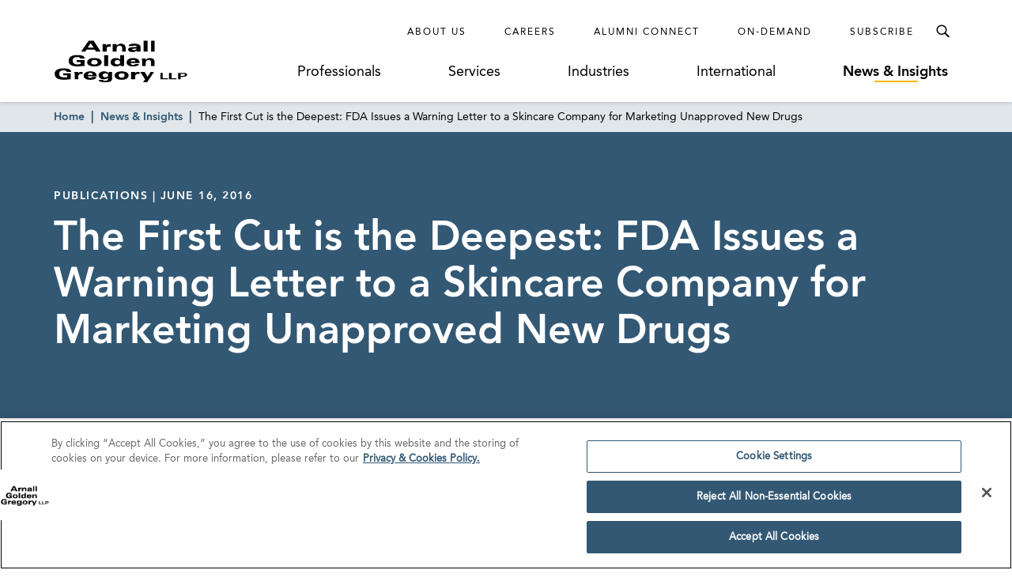

--- FILE ---
content_type: text/html; charset=utf-8
request_url: https://www.agg.com/news-insights/publications/the-first-cut-is-the-deepest-fda-issues-a-warning-letter-to-a-skincare-company-for-marketing-unapproved-new-drugs-06-16-2016/
body_size: 16771
content:
<!doctype html>
<html data-n-head-ssr lang="en" data-n-head="%7B%22lang%22:%7B%22ssr%22:%22en%22%7D%7D">
  <head >
    <base href="https://www.agg.com">
    <meta data-n-head="ssr" charset="utf-8"><meta data-n-head="ssr" name="viewport" content="width=device-width, initial-scale=1.0"><meta data-n-head="ssr" http-equiv="X-UA-Compatible" content="IE=Edge"><meta data-n-head="ssr" name="description" content="The Food and Drug Administration recently issued a Warning Letter to a skincare company for promoting and selling unapproved new drugs. While the letter itself is not unusual in content, the enforcement action continues a trend we are seeing where the agency, whether at Headquarters or at the District Office level, will take action against products with purported cosmetic claims that FDA contends are unapproved new drugs. As Cat Stevens sang, “The first cut is the deepest.” 
We have summarized some of these cases in previous Bulletins. 
In the specific enforcement example, FDA objected to a pr"><meta data-n-head="ssr" name="oni_section" content="news_insights"><meta data-n-head="ssr" name="oni_type" content="publications"><meta data-n-head="ssr" name="oni_exclude_from_site_search" content="false"><meta data-n-head="ssr" name="oni_title" content="The First Cut is the Deepest:  FDA Issues a Warning Letter to a Skincare Company for Marketing Unapproved New Drugs | News &amp; Insights"><meta data-n-head="ssr" name="robots" content="INDEX, FOLLOW"><meta data-n-head="ssr" property="og:title" content="The First Cut is the Deepest:  FDA Issues a Warning Letter to a Skincare Company for Marketing Unapproved New Drugs | News &amp; Insights | Arnall Golden Gregory LLP"><meta data-n-head="ssr" property="og:description" content="The Food and Drug Administration recently issued a Warning Letter to a skincare company for promoting and selling unapproved new drugs. While the letter itself is not unusual in content, the enforcement action continues a trend we are seeing where the agency, whether at Headquarters or at the District Office level, will take action against products with purported cosmetic claims that FDA contends are unapproved new drugs. As Cat Stevens sang, “The first cut is the deepest.” 
We have summarized some of these cases in previous Bulletins. 
In the specific enforcement example, FDA objected to a pr"><meta data-n-head="ssr" property="og:url" content="https://www.agg.com/news-insights/publications/the-first-cut-is-the-deepest-fda-issues-a-warning-letter-to-a-skincare-company-for-marketing-unapproved-new-drugs-06-16-2016/"><meta data-n-head="ssr" property="og:image" content="https://media.agg.com/wp-content/uploads/2019/07/17213559/AGG-logo.svg"><meta data-n-head="ssr" property="og:type" content="website"><meta data-n-head="ssr" property="og:site_name" content="Arnall Golden Gregory LLP"><meta data-n-head="ssr" name="twitter:card" content="summary"><meta data-n-head="ssr" name="twitter:title" content="The First Cut is the Deepest:  FDA Issues a Warning Letter to a Skincare Company for Marketing Unapproved New Drugs | News &amp; Insights | Arnall Golden Gregory LLP"><meta data-n-head="ssr" name="twitter:description" content="The Food and Drug Administration recently issued a Warning Letter to a skincare company for promoting and selling unapproved new drugs. While the letter itself is not unusual in content, the enforcement action continues a trend we are seeing where the agency, whether at Headquarters or at the District Office level, will take action against products with purported cosmetic claims that FDA contends are unapproved new drugs. As Cat Stevens sang, “The first cut is the deepest.” 
We have summarized some of these cases in previous Bulletins. 
In the specific enforcement example, FDA objected to a pr"><meta data-n-head="ssr" name="twitter:image" content="https://media.agg.com/wp-content/uploads/2019/07/17213559/AGG-logo.svg"><meta data-n-head="ssr" name="twitter:site" content="agglaw"><title>The First Cut is the Deepest:  FDA Issues a Warning Letter to a Skincare Company for Marketing Unapproved New Drugs | News &amp; Insights | Arnall Golden Gregory LLP</title><link data-n-head="ssr" rel="shortcut icon" href="/images/favicon.ico?v=1.0.0" type="image/x-icon"><link data-n-head="ssr" rel="canonical" href="https://www.agg.com/news-insights/publications/the-first-cut-is-the-deepest-fda-issues-a-warning-letter-to-a-skincare-company-for-marketing-unapproved-new-drugs-06-16-2016/"><script data-n-head="ssr">
          (function(d) {
            var config = {
              kitId: 'pjz5tpu',
              scriptTimeout: 3000,
              async: true
            },
            h=d.documentElement,t=setTimeout(function(){h.className=h.className.replace(/wf-loading/g,"")+" wf-inactive";},config.scriptTimeout),tk=d.createElement("script"),f=false,s=d.getElementsByTagName("script")[0],a;h.className+=" wf-loading";tk.src='https://use.typekit.net/'+config.kitId+'.js';tk.async=true;tk.onload=tk.onreadystatechange=function(){a=this.readyState;if(f||a&&a!="complete"&&a!="loaded")return;f=true;clearTimeout(t);try{Typekit.load(config)}catch(e){}};s.parentNode.insertBefore(tk,s)
          })(document);
        </script><script data-n-head="ssr">
        window.addEventListener("load", (event) => {
          // Create a new script element
          var newScript = document.createElement('script');
          newScript.src = "https://cdn.cookielaw.org/consent/75f55e5a-d8c2-4ef6-b303-87c473fbe585/OtAutoBlock.js"
          newScript.defer = true
          // Find the first script tag in the document
          var firstScript = document.getElementsByTagName('script')[0];

          // If a script tag is found, insert new script before it
          if (firstScript) {
            firstScript.parentNode.insertBefore(newScript, firstScript);
          } else {
            // If no script tag is found, append the script to the head
            document.head.appendChild(newScript);
          }
        });</script><script data-n-head="ssr" src="https://cdn.cookielaw.org/scripttemplates/otSDKStub.js" type="text/javascript" charset="UTF-8" data-domain-script="75f55e5a-d8c2-4ef6-b303-87c473fbe585"></script><script data-n-head="ssr" type="text/javascript">function OptanonWrapper() { }</script><script data-n-head="ssr" type="application/ld+json">{
  "@context": "http://schema.org",
  "@type": "BreadcrumbList",
  "itemListElement": [
    {
      "@type": "ListItem",
      "position": 1,
      "item": {
        "@id": "https://www.agg.com/",
        "name": "Home"
      }
    },
    {
      "@type": "ListItem",
      "position": 2,
      "item": {
        "@id": "https://www.agg.com/news-insights/",
        "name": "News & Insights"
      }
    },
    {
      "@type": "ListItem",
      "position": 3,
      "item": {
        "@id": "https://www.agg.com/news-insights/publications/the-first-cut-is-the-deepest-fda-issues-a-warning-letter-to-a-skincare-company-for-marketing-unapproved-new-drugs-06-16-2016/",
        "name": "The First Cut is the Deepest:  FDA Issues a Warning Letter to a Skincare Company for Marketing Unapproved New Drugs"
      }
    }
  ]
}</script><script data-n-head="ssr" type="application/ld+json">{
  "@context": "http://schema.org",
  "@type": "Article",
  "headline": "The First Cut is the Deepest:  FDA Issues a Warning Letter to a Skincare Company for Marketing Unapproved New Drugs",
  "keywords": "Food, Drug, Device, Biologic, & Cosmetic",
  "publisher": {
    "@type": "Organization",
    "name": "Arnall Golden Gregory LLP",
    "logo": {
      "@type": "ImageObject",
      "url": "https://media.agg.com/wp-content/uploads/2019/07/17213559/AGG-logo.svg"
    }
  },
  "url": "https://www.agg.com/news-insights/publications/the-first-cut-is-the-deepest-fda-issues-a-warning-letter-to-a-skincare-company-for-marketing-unapproved-new-drugs-06-16-2016/",
  "datePublished": "2016-06-16",
  "articleBody": "<p>The Food and Drug Administration recently issued a Warning Letter to a skincare company for promoting and selling unapproved new drugs. While the letter itself is not unusual in content, the enforcement action continues a trend we are seeing where the agency, whether at Headquarters or at the District Office level, will take action against products with purported cosmetic claims that FDA contends are unapproved new drugs. As Cat Stevens sang, “The first cut is the deepest.” </p>\n<p>We have summarized some of these cases in previous Bulletins. </p>\n<p>In the specific enforcement example, FDA objected to a product that referenced a stem cell renewal treatment. Claims referred to ”wrinkles,” “stem cells,” “skin lightening,” “skin healing,” “eliminates age spots,” and “boosts collagen synthesis,” to name a few, which raised the agency’s scrutiny. The agency said the product was not generally recognized as safe and effective for the uses promoted and, thus, was an unapproved new drug. </p>\n<p><strong>Some AGG Observations</strong> </p>\n<p>&#13;</p>\n<ul>&#13;</p>\n<li>FDA cited the company’s website. It recommended that the company re-review its website, labels, and labeling to ensure compliance. In our experience, many cosmetic companies do not utilize an internal review process, such as a Promotional Review Committee, frequently seen with pharmaceutical and medical device companies.\n<p>Such committees, though, can help minimize risk by allowing representatives from commercial, marketing, medical, regulatory, and legal, to review product claims to maximize compliance while also attempting to achieve business objectives. We sit on a number of PRC-type committees and see the value of such collective wisdom. A company’s website is an easy place to start such a review; it is likely where FDA will first turn. </p>\n</li>\n<p>&#13;</p>\n<li>Rarely does FDA issue an enforcement letter due to one term or phrase (although it can); it is more often that a number of claims are made that raise FDA scrutiny. In the aforementioned case, we described several terms cited by the agency as unlawful.\n</li>\n<p>&#13;</p>\n<li>While FDA issued the Warning Letter, companies must also consider challenges from other federal and state regulatory bodies for deceptive advertising, as well as competitor and plaintiff lawyer’s complaints.\n</li>\n<p>&#13;</p>\n<li>It is clear that FDA is continuing to review purported cosmetic claims and taking enforcement action if the agency believes the product is making drug-like statements. There are public health and consumer deception considerations at issue.\n</li>\n<p>&#13;</p>\n<li>While, in this case, FDA issued a Warning Letter, we have also seen (and advised clients), the agency will issue Import Alerts to stop violative products from entering the United States market. FDA has a number of enforcement tools at its disposal.\n</li>\n<p>&#13;</p>\n<li>Companies must continue reviewing product labels, labeling, and promotional materials to maximize compliance and minimize enforcement action. </li>\n</ul>\n<p>&#13;</p>\n<p>To review the entire document and formatting for this alert (e.g., footnotes), please access the original below: </p>\n"
}</script><link rel="preload" href="/dist/243ed3d.js" as="script"><link rel="preload" href="/dist/31ad6c0.js" as="script"><link rel="preload" href="/dist/da23f6d.js" as="script"><link rel="preload" href="/dist/930feb5.js" as="script"><link rel="preload" href="/dist/903d3fa.js" as="script"><link rel="preload" href="/dist/7fcd6ac.js" as="script"><link rel="preload" href="/dist/1319ff9.js" as="script"><link rel="preload" href="/dist/60e324f.js" as="script"><style data-vue-ssr-id="52ae8425:0 1a91ea2f:0 7a09755c:0 54702dae:0 bdf6520e:0 bf534f78:0 07eb9149:0 ad48b3ba:0 6d3d6b44:0 042023ea:0 f19112b2:0 0fa2db46:0 90f7e13c:0 382ad34d:0 c691ac2a:0 7b30f290:0 a15eceaa:0 f758a834:0 3e8318be:0 6fcdc2da:0 89140d30:0 7e63ad0a:0">/*! normalize-scss | MIT/GPLv2 License | bit.ly/normalize-scss */html{font-family:sans-serif;line-height:1.5em;-ms-text-size-adjust:100%;-webkit-text-size-adjust:100%}body{margin:0}article,aside,footer,header,nav,section{display:block}h1,h2,h3,h4,h5,h6{font-size:1em;line-height:1.5em;margin:1.5em 0}blockquote,dl,ol,ul{margin:1.5em 0}dd,ol ol,ol ul,ul ol,ul ul{margin:0}ol,ul{padding:0}figcaption,figure{display:block}figure{margin:1.5em 0}hr{box-sizing:content-box;height:0;overflow:visible}p,pre{margin:1.5em 0}pre{font-family:monospace,monospace;font-size:1em}a{background-color:transparent;-webkit-text-decoration-skip:objects}abbr[title]{border-bottom:none;text-decoration:underline;-webkit-text-decoration:underline dotted;text-decoration:underline dotted}b,strong{font-weight:inherit;font-weight:bolder}code,kbd,samp{font-family:monospace,monospace;font-size:1em}dfn{font-style:italic}mark{background-color:#ff0;color:#000}small{font-size:80%}sub,sup{font-size:75%;line-height:0;position:relative;vertical-align:baseline}sub{bottom:-.25em}sup{top:-.5em}audio,video{display:inline-block}audio:not([controls]){display:none;height:0}img{border-style:none}svg:not(:root){overflow:hidden}button,input,optgroup,select,textarea{font-family:sans-serif;font-size:100%;line-height:1.5em;margin:0}button{overflow:visible}button,select{text-transform:none}[type=reset],[type=submit],button,html [type=button]{-webkit-appearance:button}[type=button]::-moz-focus-inner,[type=reset]::-moz-focus-inner,[type=submit]::-moz-focus-inner,button::-moz-focus-inner{border-style:none;padding:0}[type=button]:-moz-focusring,[type=reset]:-moz-focusring,[type=submit]:-moz-focusring,button:-moz-focusring{outline:.0625rem dotted ButtonText}input{overflow:visible}[type=checkbox],[type=radio]{box-sizing:border-box;padding:0}[type=number]::-webkit-inner-spin-button,[type=number]::-webkit-outer-spin-button{height:auto}[type=search]{-webkit-appearance:textfield;outline-offset:-.125rem}[type=search]::-webkit-search-cancel-button,[type=search]::-webkit-search-decoration{-webkit-appearance:none}::-webkit-file-upload-button{-webkit-appearance:button;font:inherit}fieldset{padding:.35em .75em .625em}legend{box-sizing:border-box;color:inherit;display:table;max-width:100%;padding:0;white-space:normal}progress{display:inline-block;vertical-align:baseline}textarea{overflow:auto}details{display:block}summary{display:list-item}menu{display:block;margin:1.5em 0;padding:0}menu menu,ol menu,ul menu{margin:0}canvas{display:inline-block}[hidden],template{display:none}html{box-sizing:border-box;font-size:100%}*,:after,:before{box-sizing:inherit;outline:none}body{text-rendering:optimizeLegibility;-webkit-font-smoothing:antialiased;-moz-osx-font-smoothing:grayscale;font-family:"AvenirLTPro-Roman","Arial";font-style:normal;font-weight:400;line-height:1.5}main{display:block}a{color:inherit;-webkit-text-decoration:none;text-decoration:none;transition:color .3s}a:focus,button:focus{outline:.0625rem solid #aaa}ul{list-style-type:none;margin:0;padding:0}blockquote:last-child,li,p:last-child{margin-bottom:0}h1,h2,h3,h4,h5,h6,p{margin:0}fieldset{border:0;margin:0;padding:0}figure{margin:0}address{font-style:normal}img{max-width:100%}button{background:none;border:none;border-radius:0;cursor:pointer;font-family:"AvenirLTPro-Roman","Arial";font-style:normal;font-weight:400;margin:0;padding:0}@font-face{font-display:swap;font-family:"AvenirLTPro-Roman";font-style:normal;font-weight:400;src:url(/dist/fonts/3938DA_0_0.5d32a04.eot);src:url(/dist/fonts/3938DA_0_0.5d32a04.eot?#iefix) format("embedded-opentype"),url(/dist/fonts/3938DA_0_0.9ca5faa.woff) format("woff")}@font-face{font-display:swap;font-family:"AvenirLTPro-Oblique";font-style:normal;font-weight:400;src:url(/dist/fonts/3938DA_1_0.ed33ef2.eot);src:url(/dist/fonts/3938DA_1_0.ed33ef2.eot?#iefix) format("embedded-opentype"),url(/dist/fonts/3938DA_1_0.05ccc30.woff) format("woff")}@font-face{font-display:swap;font-family:"AvenirLTPro-Heavy";font-style:normal;font-weight:400;src:url(/dist/fonts/3938DA_2_0.4d69702.eot);src:url(/dist/fonts/3938DA_2_0.4d69702.eot?#iefix) format("embedded-opentype"),url(/dist/fonts/3938DA_2_0.7a0a231.woff) format("woff")}@font-face{font-display:swap;font-family:"AvenirLTPro-HeavyOblique";font-style:normal;font-weight:400;src:url(/dist/fonts/3938DA_3_0.c0032bd.eot);src:url(/dist/fonts/3938DA_3_0.c0032bd.eot?#iefix) format("embedded-opentype"),url(/dist/fonts/3938DA_3_0.89a4417.woff) format("woff")}@font-face{font-display:swap;font-family:"Miller-Display-Roman";font-style:normal;font-weight:400;src:url(/dist/fonts/Miller-Display-Roman.85b3b3f.eot);src:url(/dist/fonts/Miller-Display-Roman.85b3b3f.eot?#iefix) format("embedded-opentype"),url(/dist/fonts/Miller-Display-Roman.182f35a.woff) format("woff")}@font-face{font-display:swap;font-family:"Miller-Display-Roman-Italic";font-style:normal;font-weight:400;src:url(/dist/fonts/Miller-Display-Roman-Italic.7c4f1de.eot);src:url(/dist/fonts/Miller-Display-Roman-Italic.7c4f1de.eot?#iefix) format("embedded-opentype"),url(/dist/fonts/Miller-Display-Roman-Italic.3520fb9.woff) format("woff")}@font-face{font-display:swap;font-family:"Miller-Display-Semibold";font-style:normal;font-weight:400;src:url(/dist/fonts/Miller-Display-Semibold.e9ed5a4.eot);src:url(/dist/fonts/Miller-Display-Semibold.e9ed5a4.eot?#iefix) format("embedded-opentype"),url(/dist/fonts/Miller-Display-Semibold.b9b46fb.woff) format("woff")}@font-face{font-display:swap;font-family:"Miller-Display-Semibold-Italic";font-style:normal;font-weight:400;src:url(/dist/fonts/Miller-Display-Semibold-Italic.5944dbb.eot);src:url(/dist/fonts/Miller-Display-Semibold-Italic.5944dbb.eot?#iefix) format("embedded-opentype"),url(/dist/fonts/Miller-Display-Semibold-Italic.0ed8c45.woff) format("woff")}@font-face{font-display:swap;font-family:"icomoon";font-style:"normal";font-weight:"normal";src:url(/dist/fonts/icomoon.dd4efa5.eot);src:url(/dist/fonts/icomoon.dd4efa5.eot#iefix) format("embedded-opentype"),url(/dist/fonts/icomoon.8449af6.woff) format("woff")}.ot-floating-button,.print-only{display:none}@media print{.print-only{display:block}#__nuxt{font-size:.625rem}#__nuxt .ArrowLink,#__nuxt .ArticleHeroSticky,#__nuxt .ArticleHero__image-container,#__nuxt .BioHero__image,#__nuxt .BioHero__social-block,#__nuxt .BreadcrumbLinks,#__nuxt .GlobalFooter,#__nuxt .GlobalHeader,#__nuxt .JumpLinkNavSticky,#__nuxt .MultiColumnLayout__left-content,#__nuxt .PaginationControls,#__nuxt .ProfessionalsListing__image,#__nuxt .ReadMore__button-container,#__nuxt .SearchControlsBase{display:none}#__nuxt .Accordion__heading.Accordion__heading,#__nuxt .ArticleHero__tag,#__nuxt .ArticleHero__title,#__nuxt a{color:#000}#__nuxt .Accordion__heading.Accordion__heading:before{content:none}#__nuxt .ArticleHero .ArticleHero__container{min-height:0;padding:0}#__nuxt .ArticleHero .ArticleHero__content{width:100%}#__nuxt .BioHero__container{display:block;overflow:hidden}#__nuxt .BioHero__print-container{float:left;height:10rem;overflow:hidden;position:relative;width:0}#__nuxt .BioHero__mobile-image{display:block;height:100%;left:50%;max-width:none;position:absolute;top:50%;transform:translate3d(-50%,-50%,0)}#__nuxt .BioHero__card{float:left;padding:0 0 0 2em;width:65%}#__nuxt .BioHero__title{font-size:1.5rem}#__nuxt .BioHero__info{margin-top:1em}#__nuxt .BioHero__email>:first-child,#__nuxt .BioHero__office-title,#__nuxt .BioHero__watermark{display:none}#__nuxt [data-oni-fade-in]{opacity:1!important}#__nuxt .DefaultLayout{padding-top:0}#__nuxt .DetailHero .DetailHero__container{min-height:0}#__nuxt .DetailHero .DetailHero__content{border-right:none;padding:0;width:100%}#__nuxt .DetailHero .DetailHero__title{font-size:2em}#__nuxt .FeaturedHighlights{border-right:none;padding:0}#__nuxt .InterrupterModule .InterrupterModule__image-container{padding-top:0}#__nuxt .InterrupterModule .InterrupterModule__image{display:none}#__nuxt .InterrupterModule .InterrupterModule__content{border-right:none;padding:0}#__nuxt .MultiColumnLayout .MultiColumnLayout__container{flex-wrap:wrap;justify-content:flex-start;max-width:none}#__nuxt .MultiColumnLayout .MultiColumnLayout__main-content,#__nuxt .MultiColumnLayout .MultiColumnLayout__right-content,#__nuxt .ProfessionalsListing .ProfessionalsListing__item{width:100%}#__nuxt .ProfessionalSpecialtiesList__item{padding-bottom:0}#__nuxt .ProfessionalSpecialtiesList__link{font-family:"AvenirLTPro-Roman","Arial";font-style:normal;font-weight:400}#__nuxt .ReadMore__container{max-height:none!important}#__nuxt .ResultsListing__title{font-size:.875rem}#__nuxt .RichText__content{font-family:"Arial"}#__nuxt .SearchCriteriaListing__button{border:none;color:#000}#__nuxt .SearchCriteriaListing__button:after{content:none}#__nuxt .SearchCriteriaListing__button:nth-child(n+1):last-child{display:none}#__nuxt .SectionBreakerModule__content{padding:0}#__nuxt .SectionHeader{font-size:1.5rem}.Spacer--width-narrow.Spacer--width-narrow{max-width:none}}
.nuxt-progress{background-color:#fab700;height:.125rem;left:0;opacity:1;position:fixed;right:0;top:0;transition:width .1s,opacity .4s;width:0;z-index:999999}.nuxt-progress.nuxt-progress-notransition{transition:none}.nuxt-progress-failed{background-color:red}
.DefaultLayout{display:flex;flex-direction:column;min-height:100vh;padding-top:8.0625em}.DefaultLayout__main-content{flex-grow:1}.DefaultLayout__skip{background:#325874;color:#fff;font-family:"AvenirLTPro-Heavy","Arial";font-style:normal;font-weight:400;left:0;opacity:0;padding:.25em .5em;position:fixed;top:0;z-index:-1}.DefaultLayout__skip:focus{opacity:1;z-index:6}@media screen and (max-width:56.25em){.DefaultLayout{padding-top:4.5em}}
.GlobalHeader{background-color:#fff;box-shadow:0 .125rem .25rem hsla(0,0%,67%,.5);left:0;position:fixed;right:0;top:0;z-index:5}.GlobalHeader__container{display:flex;padding:1.25em 0 1.5em}.GlobalHeader__logo-container{align-items:center;display:flex;flex-grow:1;margin-top:auto;transition:opacity .3s}.GlobalHeader__logo-container--search-open{opacity:0;pointer-events:none}.GlobalHeader__logo{display:flex;max-width:75%;min-width:10.625em}.GlobalHeader__links{flex-grow:1}.GlobalHeader__top-row{align-items:center;display:flex;justify-content:flex-end}.GlobalHeader__ancillary-links{display:flex;padding-right:1em}.GlobalHeader__ancillary-link-container:not(:last-child){margin-right:3em}.GlobalHeader__ancillary-link.GlobalHeader__ancillary-link{font-size:.75em;letter-spacing:.1666666667em;text-transform:uppercase}.GlobalHeader__search-button{color:#000;height:2.5em;line-height:1;position:relative;transition:color .3s,background-color .3s;width:2.5em}.GlobalHeader__search-button:after{content:"";font-family:"icomoon";speak:none;font-feature-settings:normal;font-style:normal;font-variant:normal;font-weight:400;line-height:1;text-transform:none;-webkit-font-smoothing:antialiased;-moz-osx-font-smoothing:grayscale;font-size:1.5em;left:50%;position:absolute;top:50%;transform:translate3d(-50%,-50%,0)}.GlobalHeader__search-button:hover{color:#fab700}.GlobalHeader__search-button--active{background-color:#325874;color:#fff}.GlobalHeader__search-button--active:after{content:"";font-family:"icomoon";speak:none;font-feature-settings:normal;font-style:normal;font-variant:normal;font-weight:400;line-height:1;text-transform:none;-webkit-font-smoothing:antialiased;-moz-osx-font-smoothing:grayscale;font-size:1.25em}.GlobalHeader__primary-links{display:flex;justify-content:space-around;margin-top:1.125em}.GlobalHeader__primary-link-container:not(:last-child){margin-right:3.75em}.GlobalHeader__primary-link{white-space:nowrap}.GlobalHeader__mobile-nav-button{display:none}@media screen and (max-width:56.25em){.GlobalHeader__container{justify-content:space-between;padding:1em 0}.GlobalHeader__logo-container{order:1}.GlobalHeader__logo-container--search-open{opacity:1;pointer-events:all}.GlobalHeader__logo{height:2.25em;width:6.875em}.GlobalHeader__links{flex-grow:0;order:0}.GlobalHeader__ancillary-links,.GlobalHeader__primary-links{display:none}.GlobalHeader__search-button{align-items:center;display:flex}.GlobalHeader__search-button:before{content:none}.GlobalHeader__search-button:after{font-size:1.75em}.GlobalHeader__search-button--active:after{font-size:1.25em}.GlobalHeader__mobile-nav-button{align-items:center;display:flex;order:2;transition:color .3s}.GlobalHeader__mobile-nav-button:before{content:"";font-family:"icomoon";speak:none;font-feature-settings:normal;font-style:normal;font-variant:normal;font-weight:400;line-height:1;text-transform:none;-webkit-font-smoothing:antialiased;-moz-osx-font-smoothing:grayscale;font-size:1.5em}.GlobalHeader__mobile-nav-button:hover{color:#fab700}}
.Spacer--top-spacing-xsmall{margin-top:1em}.Spacer--top-spacing-small{margin-top:2em}.Spacer--top-spacing-medium{margin-top:3em}.Spacer--top-spacing-large{margin-top:4.5em}.Spacer--top-spacing-xlarge{margin-top:6em}.Spacer--bottom-spacing-xsmall{margin-bottom:1em}.Spacer--bottom-spacing-small{margin-bottom:2em}.Spacer--bottom-spacing-medium{margin-bottom:3em}.Spacer--bottom-spacing-large{margin-bottom:4.5em}.Spacer--bottom-spacing-xlarge{margin-bottom:6em}.Spacer--center-content{text-align:center}.Spacer--first-child-no-top-spacing:first-child{margin-top:0}.Spacer--width-narrow{margin-left:auto;margin-right:auto;max-width:51.75em;padding-left:1em;padding-right:1em}@media (-ms-high-contrast:active),(-ms-high-contrast:none){.Spacer--width-narrow{width:100%}}.Spacer--width-medium{margin-left:auto;margin-right:auto;max-width:59em;padding-left:1em;padding-right:1em}@media (-ms-high-contrast:active),(-ms-high-contrast:none){.Spacer--width-medium{width:100%}}.Spacer--width-wide{margin-left:auto;margin-right:auto;max-width:73.5em;padding-left:1em;padding-right:1em}@media (-ms-high-contrast:active),(-ms-high-contrast:none){.Spacer--width-wide{width:100%}}@media screen and (max-width:62em){.Spacer--top-spacing-large{margin-top:2.925em}.Spacer--top-spacing-xlarge{margin-top:3.9em}.Spacer--bottom-spacing-large{margin-bottom:2.925em}.Spacer--bottom-spacing-xlarge{margin-bottom:3.9em}}
.UnderlineCta{font-size:1.125em;position:relative}.UnderlineCta:after{background-color:#fab700;content:"";height:.125rem;left:50%;position:absolute;top:calc(100% + .1em);transform:translate3d(-50%,0,0);transition:width .3s;width:0}.UnderlineCta--active-override:after,.UnderlineCta.active-selection:after,.UnderlineCta:hover:after{width:3.4375rem}.UnderlineCta--active-override,.UnderlineCta.active-selection{font-family:"AvenirLTPro-Heavy","Arial";font-style:normal;font-weight:400}.UnderlineCta--inactive-override.UnderlineCta--inactive-override{font-family:"AvenirLTPro-Roman","Arial";font-style:normal;font-weight:400}.UnderlineCta--inactive-override.UnderlineCta--inactive-override:after{width:0}.UnderlineCta--inactive-override.UnderlineCta--inactive-override:hover:after{width:3.4375rem}
.GlobalMobileNav{background-color:#325874;bottom:0;left:3em;padding:1.25em 1.25em 2em 2em;position:fixed;right:0;top:0;transform:translate3d(100%,0,0);transition:transform .3s,box-shadow .3s;z-index:6}.GlobalMobileNav--is-open{box-shadow:-.75rem 0 1.6875rem rgba(0,0,0,.65);transform:translateZ(0)}.GlobalMobileNav__button{color:#fff;display:block;line-height:1;margin-left:auto;transition:color .3s}.GlobalMobileNav__button:before{content:"";font-family:"icomoon";speak:none;font-feature-settings:normal;font-style:normal;font-variant:normal;font-weight:400;line-height:1;text-transform:none;-webkit-font-smoothing:antialiased;-moz-osx-font-smoothing:grayscale;font-size:1.25em}.GlobalMobileNav__button:hover{color:#fab700}.GlobalMobileNav__primary-links{margin-top:2.5em}.GlobalMobileNav__primary-link-container:not(:last-child){margin-bottom:2em}.GlobalMobileNav__primary-link{color:#fff}.GlobalMobileNav__ancillary-links{margin-top:2em;padding-top:2em;position:relative}.GlobalMobileNav__ancillary-links:after{background-color:#fff;content:"";height:.0625rem;left:0;position:absolute;top:0;width:75%}.GlobalMobileNav__ancillary-link-container:not(:last-child){margin-bottom:1.75em}.GlobalMobileNav__ancillary-link.GlobalMobileNav__ancillary-link{color:#fff;font-size:.875em;letter-spacing:.1071428571em;text-transform:uppercase}@media screen and (max-width:23.4375em){.GlobalMobileNav__primary-link-container:not(:last-child){margin-bottom:1.5em}.GlobalMobileNav__ancillary-link-container:not(:last-child){margin-bottom:1.25em}}
.GlobalSiteSearchMenu{background-color:rgba(0,0,0,.65);bottom:0;left:0;opacity:0;overflow:hidden;pointer-events:none;position:fixed;right:0;top:3.75em;transition:opacity .3s;z-index:-1}.GlobalSiteSearchMenu--open{opacity:1;pointer-events:all;z-index:6}.GlobalSiteSearchMenu--open .GlobalSiteSearchMenu__input-container{box-shadow:0 .75rem 1.6875rem rgba(0,0,0,.65);transform:translateZ(0)}.GlobalSiteSearchMenu__input-container{background-color:#325874;padding:7.5em 0;transform:translate3d(0,-100%,0);transition:transform .3s,box-shadow .3s}@media screen and (max-width:56.25em){.GlobalSiteSearchMenu{top:3.5em}}
.TextInputWithTypeahead{position:relative}.TextInputWithTypeahead__input{position:relative;z-index:2}.TextInputWithTypeahead__typeahead{border:.0625rem solid #325874;left:-.0625rem;padding-top:1em;position:absolute;right:-.0625rem;top:calc(100% - 1em);z-index:1}
.TextInput{align-items:center;background-color:#fff;border-radius:.5em;display:flex;overflow:hidden;padding-right:1em}.TextInput__container{flex-grow:1;position:relative}.TextInput__input{border:none;display:block;font-family:"AvenirLTPro-Roman","Arial";font-size:1.125em;font-style:normal;font-weight:400;padding:1em 0 1em 1em;width:100%}.TextInput__input::-ms-clear{display:none}@media (-ms-high-contrast:active),(-ms-high-contrast:none){.TextInput__input:-ms-input-placeholder{color:transparent}}.TextInput__label-text{font-size:1.125rem;left:1em;opacity:0;pointer-events:none;position:absolute;top:50%;transform:translate3d(0,-50%,0);white-space:nowrap}@media (-ms-high-contrast:active),(-ms-high-contrast:none){.TextInput__label-text{opacity:1;top:calc(50% + .125rem)}}.TextInput__button{transition:color .3s}.TextInput__button:hover{color:#325874}.TextInput__button--clear:before{content:"";font-feature-settings:normal;font-size:1.2em;font-variant:normal;-webkit-font-smoothing:antialiased}.TextInput__button--clear:before,.TextInput__button--submit:before{font-family:"icomoon";speak:none;font-style:normal;font-weight:400;line-height:1;text-transform:none;-moz-osx-font-smoothing:grayscale}.TextInput__button--submit:before{content:"";font-feature-settings:normal;font-size:2em;font-variant:normal;-webkit-font-smoothing:antialiased}
.TypeaheadResults{background-color:#fff}.TypeaheadResults__result{color:#325874;display:block;font-family:"AvenirLTPro-Heavy","Arial";font-size:1.125em;font-style:normal;font-weight:400;padding:.5em 1em;transition:color .3s,background-color .3s;width:100%}.TypeaheadResults__result--selected,.TypeaheadResults__result:hover{background-color:#d0e3ec}
.BreadcrumbLinks{position:relative;z-index:3}.BreadcrumbLinks__container{background-color:hsla(0,0%,100%,.85);left:0;padding:.4375em 0;position:absolute;right:0;top:100%}.BreadcrumbLinks__item-container{display:inline}.BreadcrumbLinks__item-container:not(:last-child):after{content:"|";padding-left:.5rem;padding-right:.5rem;position:relative}.BreadcrumbLinks__item-container:not(:last-child) .BreadcrumbLinks__item,.BreadcrumbLinks__item-container:not(:last-child):after{color:#325874;font-family:"AvenirLTPro-Heavy","Arial";font-style:normal;font-weight:400}.BreadcrumbLinks__item-container:not(:last-child) .BreadcrumbLinks__item:hover{-webkit-text-decoration:underline;text-decoration:underline}.BreadcrumbLinks__item{font-family:"AvenirLTPro-Roman","Arial";font-size:.875em;font-style:normal;font-weight:400}@media screen and (max-width:37.5em){.BreadcrumbLinks{display:none}}
.ArticleHero{background-color:#325874}.ArticleHero__container{align-items:center;display:flex;justify-content:space-between;min-height:25em;padding:5.625em 0 3.75em}@media (-ms-high-contrast:active),(-ms-high-contrast:none){.ArticleHero__container{height:0}}.ArticleHero__tag.ArticleHero__tag{color:#fff;margin-bottom:1em}.ArticleHero__title{color:#fff;font-family:"AvenirLTPro-Heavy","Arial";font-size:3.25em;font-style:normal;font-weight:400;line-height:1.15}.ArticleHero__image-container{border-left:.25rem solid #1b998b;height:18.125em;order:1;position:relative;width:31.25em}.ArticleHero__image-container+.ArticleHero__content{width:calc(100% - 34.25em)}.ArticleHero__image{background-position:50% 50%;background-size:cover;height:100%;left:0;position:absolute;top:0;width:100%}.ArticleHero__source-container{margin-top:1em}.ArticleHero__source{color:#fff;font-size:1.125em;-webkit-text-decoration:underline;text-decoration:underline}.ArticleHero__source:after{content:"";font-family:"icomoon";speak:none;font-feature-settings:normal;font-style:normal;font-variant:normal;font-weight:400;line-height:1;text-transform:none;-webkit-font-smoothing:antialiased;-moz-osx-font-smoothing:grayscale}@media screen and (max-width:75em){.ArticleHero__image-container{width:25em}.ArticleHero__image-container+.ArticleHero__content{padding-right:2em;width:calc(100% - 28em)}.ArticleHero__title{font-size:3em}}@media screen and (max-width:62em){.ArticleHero__image-container{width:22.5em}.ArticleHero__image-container+.ArticleHero__content{width:calc(100% - 25.5em)}.ArticleHero__title{font-size:2.5em}}@media screen and (max-width:48em){.ArticleHero__image-container{width:18.75em}.ArticleHero__image-container+.ArticleHero__content{padding-right:1em;width:calc(100% - 21.75em)}}@media screen and (max-width:43.75em){.ArticleHero__container{flex-wrap:wrap}.ArticleHero__image-container{margin-top:2em;width:100%}.ArticleHero__image-container+.ArticleHero__content{width:100%}}@media screen and (max-width:37.5em){.ArticleHero__container{padding:2.5em 0 1.875em}.ArticleHero__image-container{height:14.0625em}.ArticleHero__title{font-size:2em}}
.ContentLabel{color:#000;font-family:"AvenirLTPro-Heavy","Arial";font-size:.875em;font-style:normal;font-weight:400;letter-spacing:.1071428571em;text-transform:uppercase}
.ArticleHeroSticky__container{background-color:#325874;left:0;padding:.75em 0;position:fixed;right:0;transition:opacity .2s;z-index:5}.ArticleHeroSticky__spacer.ArticleHeroSticky__spacer{padding-left:0}.ArticleHeroSticky__title{color:#fff;font-family:"AvenirLTPro-Heavy","Arial";font-size:1.125em;font-style:normal;font-weight:400}.ArticleHeroSticky__tag.ArticleHeroSticky__tag{color:#fff;font-size:.75em;margin-top:.25em}.ArticleHeroSticky__fade-enter-active,.ArticleHeroSticky__fade-leave-active{transition:opacity .5s}.ArticleHeroSticky__fade-enter,.ArticleHeroSticky__fade-leave-to{opacity:0}@media screen and (max-width:62.5em){.ArticleHeroSticky__spacer.ArticleHeroSticky__spacer{padding-left:1em}}
.MultiColumnLayout__container{display:flex;margin-left:auto;margin-right:auto;max-width:79.9375em}.MultiColumnLayout__container--both-sides,.MultiColumnLayout__container--main-only{justify-content:center}.MultiColumnLayout__container--left-only{justify-content:flex-start}.MultiColumnLayout__container--right-only{justify-content:flex-end}.MultiColumnLayout__left-content{padding-left:1em;width:4.6875em}.MultiColumnLayout__main-content{width:59em}.MultiColumnLayout__right-content{padding-left:1em;padding-right:1em;position:relative;width:16.25em}@media screen and (max-width:79.9375em){.MultiColumnLayout__main-content--both-sides{width:calc(100% - 20.9375em)}.MultiColumnLayout__main-content--left-only{width:calc(100% - 4.6875em)}.MultiColumnLayout__main-content--right-only{width:calc(100% - 16.25em)}}@media screen and (max-width:48em){.MultiColumnLayout__container{flex-wrap:wrap;justify-content:flex-start}.MultiColumnLayout__left-content,.MultiColumnLayout__main-content,.MultiColumnLayout__right-content{width:100%}}
.ShareTools__link-container:not(:last-child){margin-bottom:1em}.ShareTools__link{background-color:#325874;border-radius:50%;display:block;height:2.25em;position:relative;transition:background-color .3s;width:2.25em}.ShareTools__link:hover{background-color:#178478}.ShareTools__link:after{color:#fff;font-size:1.25em;left:50%;position:absolute;top:50%;transform:translate3d(-50%,-50%,0)}.ShareTools__link--twitter:after{content:""}.ShareTools__link--linkedin:after,.ShareTools__link--twitter:after{font-family:"icomoon";speak:none;font-feature-settings:normal;font-style:normal;font-variant:normal;font-weight:400;line-height:1;text-transform:none;-webkit-font-smoothing:antialiased;-moz-osx-font-smoothing:grayscale}.ShareTools__link--linkedin:after{content:""}.ShareTools__link--email:after{content:"";font-family:"icomoon";speak:none;font-feature-settings:normal;font-style:normal;font-variant:normal;font-weight:400;line-height:1;text-transform:none;-webkit-font-smoothing:antialiased;-moz-osx-font-smoothing:grayscale;font-size:1.1em}.ShareTools__link--pdf:after{content:"PDF";font-size:.8em;transform:translate3d(-45%,-45%,0)}.ShareTools__link--print:after{content:"";font-family:"icomoon";speak:none;font-feature-settings:normal;font-style:normal;font-variant:normal;font-weight:400;line-height:1;text-transform:none;-webkit-font-smoothing:antialiased;-moz-osx-font-smoothing:grayscale}@media screen and (max-width:48em){.ShareTools{margin-bottom:2em}.ShareTools__links{display:flex}.ShareTools__link-container:not(:last-child){margin-bottom:0;margin-right:1em}}
.RichText__content{font-family:"AvenirLTPro-Roman","Arial";font-size:1.125em;font-style:normal;font-weight:400}.RichText__content>*+*{margin-top:1rem}.RichText__content b,.RichText__content strong{font-family:"AvenirLTPro-Heavy","Arial";font-style:normal;font-weight:400}.RichText__content b>em,.RichText__content b>i,.RichText__content strong>em,.RichText__content strong>i{font-weight:bolder}.RichText__content em,.RichText__content i{font-family:"AvenirLTPro-Oblique","Arial";font-style:normal;font-weight:400}.RichText__content em>b,.RichText__content em>strong,.RichText__content i>b,.RichText__content i>strong{font-style:italic}.RichText__content em a,.RichText__content i a{font-style:italic!important}.RichText__content iframe,.RichText__content img{max-width:100%}.RichText__content ol{padding-left:1.5em}.RichText__content ol ol{margin-left:1.5em}.RichText__content ol>li>ul>li{padding-left:.5rem}.RichText__content ol>li>ul>li::marker{color:#000;font-size:1.25em;line-height:1;top:.8em}.RichText__content ul{list-style-type:disc;margin-left:.75rem}.RichText__content ul ul{margin-left:1.5em}.RichText__content ul li{margin-left:.5rem;padding-left:1em}.RichText__content>ul>li{padding-left:.5rem}.RichText__content>ul>li::marker{color:#000;font-size:1.25em;line-height:1}.RichText__content>ul>li>ul>li::marker{color:#000;content:"○";font-size:.75em}.RichText__content>ul>li>ul>li>ul>li::marker{color:#676767;content:"■";font-size:.65em}.RichText__content>ul>li>ul>li>ul>li li{padding-left:.5rem}.RichText__content>ul>li>ul>li>ul>li li::marker{color:#676767;font-size:1.25em;line-height:1}.RichText__content a,.RichText__content a:active,.RichText__content a:visited{color:#325874;font-family:"AvenirLTPro-Heavy","Arial";font-style:normal;font-weight:400}.RichText__content a:active:hover,.RichText__content a:hover,.RichText__content a:visited:hover{-webkit-text-decoration:underline;text-decoration:underline}.RichText__content h2{font-family:"AvenirLTPro-Heavy","Arial";font-size:2rem;font-style:normal;font-weight:400}@media screen and (max-width:48em){.RichText__content h2{font-size:1.875rem}}@media screen and (max-width:25.9375em){.RichText__content h2{font-size:1.75rem}}.RichText__content h2 em{font-family:"AvenirLTPro-Heavy","Arial";font-size:2rem;font-style:normal;font-style:italic;font-weight:400}@media screen and (max-width:48em){.RichText__content h2 em{font-size:1.875rem}}@media screen and (max-width:25.9375em){.RichText__content h2 em{font-size:1.75rem}}.RichText__content h3,.RichText__content h3 em{font-family:"AvenirLTPro-Heavy","Arial";font-size:1.75rem;font-style:normal;font-weight:400}.RichText__content h3 em{font-style:italic}.RichText__content h4{font-family:"Miller-Display-Roman","Times New Roman";font-size:1.625rem;font-style:normal;font-weight:400}@media screen and (max-width:62em){.RichText__content h4{font-size:1.5rem}}@media screen and (max-width:48em){.RichText__content h4{font-size:1.375rem}}@media screen and (max-width:25.9375em){.RichText__content h4{font-size:1.25rem}}.RichText__content h4 em{font-family:"Miller-Display-Roman","Times New Roman";font-size:1.625rem;font-style:normal;font-style:italic;font-weight:400}@media screen and (max-width:62em){.RichText__content h4 em{font-size:1.5rem}}@media screen and (max-width:48em){.RichText__content h4 em{font-size:1.375rem}}@media screen and (max-width:25.9375em){.RichText__content h4 em{font-size:1.25rem}}.RichText__content h5{font-family:"Miller-Display-Roman","Times New Roman";font-size:1.375rem;font-style:normal;font-weight:400}@media screen and (max-width:62em){.RichText__content h5{font-size:1.25rem}}@media screen and (max-width:48em){.RichText__content h5{font-size:1.125rem}}@media screen and (max-width:25.9375em){.RichText__content h5{font-size:1rem}}.RichText__content h5 em{font-family:"Miller-Display-Roman","Times New Roman";font-size:1.375rem;font-style:normal;font-style:italic;font-weight:400}@media screen and (max-width:62em){.RichText__content h5 em{font-size:1.25rem}}@media screen and (max-width:48em){.RichText__content h5 em{font-size:1.125rem}}@media screen and (max-width:25.9375em){.RichText__content h5 em{font-size:1rem}}.RichText__content blockquote{border-left:.1875rem solid #1b998b;font-family:"Miller-Display-Roman","Times New Roman";font-size:1.75rem;font-style:normal;font-weight:400;padding-left:.7142857143em}.RichText__content blockquote:not(:first-child){margin-top:1.5em}.RichText__content blockquote:not(:last-child){margin-bottom:1.5em}.RichText__content blockquote cite{display:block;font-family:"AvenirLTPro-Roman","Arial";font-size:.7142857143em;font-style:normal;font-weight:400;margin-top:.3571428571em}@media screen and (max-width:48em){.RichText__content blockquote{font-size:1.5rem}.RichText__content blockquote cite{font-size:1.125rem}}.RichText__content .alignright{float:right;margin:.5em 0 .5em 1em}.RichText__content .aligncenter{display:block;margin-left:auto;margin-right:auto}.RichText__content .alignleft{float:left;margin:.5em 1em .5em 0}.RichText__specialty .RichText__content ul{list-style-type:disc}.RichText__specialty .RichText__content ul li{list-style-type:disc;margin-left:.75em;padding-bottom:1em;padding-left:.5em;position:static}.RichText__specialty .RichText__content ul li:last-child{padding-bottom:0}.RichText__specialty .RichText__content ul li>ul{list-style-type:none;padding-left:0}.RichText__specialty .RichText__content ul li>ul>li{padding-left:1em;position:relative}.RichText__specialty .RichText__content ul li>ul>li::marker{content:"-";left:0;position:absolute;top:0;transform:translateZ(0)}
.ProfessionalSpecialtiesList__section{margin-bottom:3em}.ProfessionalSpecialtiesList__subtitle{font-family:"AvenirLTPro-Heavy","Arial";font-size:1.5em;font-style:normal;font-weight:400;margin-bottom:.5rem}.ProfessionalSpecialtiesList__lists-container{display:flex;justify-content:space-between}.ProfessionalSpecialtiesList__list{width:calc(50% - 1.5em)}.ProfessionalSpecialtiesList__item{padding:.5em 0}.ProfessionalSpecialtiesList__link{color:#325874;font-family:"AvenirLTPro-Heavy","Arial";font-size:1.125em;font-style:normal;font-weight:400}.ProfessionalSpecialtiesList__link:hover{-webkit-text-decoration:underline;text-decoration:underline}@media screen and (max-width:48em){.ProfessionalSpecialtiesList__section{margin-bottom:2em}.ProfessionalSpecialtiesList__lists-container{display:block}.ProfessionalSpecialtiesList__list{width:100%}}
.ProfessionalsListingVertical__item{align-items:center;display:flex;justify-content:space-between;margin:2.25em 0}.ProfessionalsListingVertical__item:first-child{margin-top:1.125em}.ProfessionalsListingVertical__image-container{border-radius:5.625em;height:5.625em;overflow:hidden;position:relative;width:5.625em}.ProfessionalsListingVertical__image{background-position:50% 50%;background-size:cover;height:100%;left:0;position:absolute;top:0;width:100%}.ProfessionalsListingVertical__print-image{height:100%;left:50%;max-width:none;position:absolute;top:0;transform:translate3d(-50%,0,0)}.ProfessionalsListingVertical__content{width:calc(100% - 6.625em)}.ProfessionalsListingVertical__name{color:#325874;display:block;font-family:"AvenirLTPro-Heavy","Arial";font-size:.875em;font-style:normal;font-weight:400;letter-spacing:.025em;line-height:1.25;margin-bottom:.25em}.ProfessionalsListingVertical__name:hover{-webkit-text-decoration:underline;text-decoration:underline}.ProfessionalsListingVertical__job-title{font-size:.6875em;letter-spacing:.0909090909em;text-transform:uppercase}
.GlobalFooter{background-color:#000;color:#fff;padding:3.125em 0}.GlobalFooter .UnderlineCta{color:#fff}.GlobalFooter .ot-sdk-show-settings{display:none}.GlobalFooter__grid{display:flex;justify-content:space-between}.GlobalFooter__copyright{font-size:.875em}.GlobalFooter__footer-links{display:flex;margin-top:1.5em}.GlobalFooter__footer-link-container:not(:last-child){margin-right:3.125em}.GlobalFooter__social-links{display:flex}.GlobalFooter__social-link-container:not(:last-child){margin-right:1.5em}.GlobalFooter__social-link{background-color:#fff;border-radius:50%;display:block;height:2.25em;position:relative;transition:background-color .3s;width:2.25em}.GlobalFooter__social-link:before{color:#000;font-size:1.4em;left:50%;position:absolute;top:50%;transform:translate3d(-50%,-50%,0)}.GlobalFooter__social-link:hover{background-color:#fab700}.GlobalFooter__social-link--linkedin:before{content:""}.GlobalFooter__social-link--linkedin:before,.GlobalFooter__social-link--twitter:before{font-family:"icomoon";speak:none;font-feature-settings:normal;font-style:normal;font-variant:normal;font-weight:400;line-height:1;text-transform:none;-webkit-font-smoothing:antialiased;-moz-osx-font-smoothing:grayscale}.GlobalFooter__social-link--twitter:before{content:""}@media screen and (max-width:37.5em){.GlobalFooter__grid{flex-direction:column}.GlobalFooter__column--right{order:0}.GlobalFooter__column--left{margin-top:1.875em;order:1}.GlobalFooter__footer-links{flex-wrap:wrap}.GlobalFooter__footer-link-container{margin:.625em 0;width:50%}.GlobalFooter__footer-link-container:not(:last-child){margin-right:0}}
.EmailDisclaimer{align-items:center;background-color:rgba(0,0,0,.4);bottom:0;display:flex;flex-direction:column;justify-content:center;left:0;padding:1em;position:fixed;right:0;top:0;z-index:7}.EmailDisclaimer__container{background-color:#fff;margin-left:auto;margin-right:auto;max-width:37.5em;padding:3em}.EmailDisclaimer__header{font-family:"AvenirLTPro-Heavy","Arial";font-size:1.75em;font-style:normal;font-weight:400;text-align:center}.EmailDisclaimer__message{font-size:1.125em;margin-top:1em}.EmailDisclaimer__buttons{display:flex;flex-wrap:wrap;justify-content:space-around;margin-top:1.5em}.EmailDisclaimer__button{border:.0625rem solid #325874;color:#325874;font-family:"AvenirLTPro-Heavy","Arial";font-size:.875em;font-style:normal;font-weight:400;letter-spacing:.0714285714em;margin-top:.5em;min-width:14.2857142857em;padding:.75em 1.5714285714em;text-align:center;text-transform:uppercase;transition:color .3s,background-color .3s}.EmailDisclaimer__button:hover{background-color:#325874;color:#fff}@media screen and (max-width:37.5em){.EmailDisclaimer__container{padding:1.5em}.EmailDisclaimer__header{font-size:1.5em}.EmailDisclaimer__message{font-size:1em}}</style>
    <!--
    /**
    * @license
    * MyFonts Webfont Build ID 3750106, 2019-04-22T08:43:43-0400
    *
    * The fonts listed in this notice are subject to the End User License
    * Agreement(s) entered into by the website owner. All other parties are
    * explicitly restricted from using the Licensed Webfonts(s).
    *
    * You may obtain a valid license at the URLs below.
    *
    * Webfont: AvenirLTPro-Roman by Linotype
    * URL: https://www.myfonts.com/fonts/linotype/avenir/pro-55-roman/
    *
    * Webfont: AvenirLTPro-Oblique by Linotype
    * URL: https://www.myfonts.com/fonts/linotype/avenir/pro-55-oblique/
    *
    * Webfont: AvenirLTPro-Heavy by Linotype
    * URL: https://www.myfonts.com/fonts/linotype/avenir/pro-85-heavy/
    *
    * Webfont: AvenirLTPro-HeavyOblique by Linotype
    * URL: https://www.myfonts.com/fonts/linotype/avenir/pro-85-heavy-oblique/
    *
    *
    * License: https://www.myfonts.com/viewlicense?type=web&buildid=3750106
    * Licensed pageviews: 250,000
    * Webfonts copyright: Copyright &#x00A9; 2014 Monotype GmbH. All rights reserved.
    *
    * © 2019 MyFonts Inc
    */
    -->
    <script type="text/javascript">!function(){var e=document.createElement("script");e.type="text/javascript",e.async=!0,e.src="//us1.siteimprove.com/js/siteanalyze_41020.js";var t=document.getElementsByTagName("script")[0];t.parentNode.insertBefore(e,t)}()</script>
    <!-- Google Tag Manager -->
    <script>!function(e,t,a,n,g){e[n]=e[n]||[],e[n].push({"gtm.start":(new Date).getTime(),event:"gtm.js"});var m=t.getElementsByTagName(a)[0],r=t.createElement(a);r.async=!0,r.src="https://www.googletagmanager.com/gtm.js?id=GTM-NS7N57K",m.parentNode.insertBefore(r,m)}(window,document,"script","dataLayer")</script>
    <!-- End Google Tag Manager -->
  </head>
  <body >
    <!-- Google Tag Manager (noscript) -->
    <noscript><iframe src="https://www.googletagmanager.com/ns.html?id=GTM-NS7N57K" height="0" width="0" style="display:none;visibility:hidden"></iframe></noscript>
    <!-- End Google Tag Manager (noscript) -->
    <div data-server-rendered="true" id="__nuxt"><!----><div id="__layout"><div class="DefaultLayout"><noindex><nav><a href="/news-insights/publications/the-first-cut-is-the-deepest-fda-issues-a-warning-letter-to-a-skincare-company-for-marketing-unapproved-new-drugs-06-16-2016/#main-content" class="DefaultLayout__skip">
        Skip to Content
      </a></nav> <header class="GlobalHeader"><div class="Spacer Spacer--width-wide"><div class="GlobalHeader__container"><a href="/" aria-label="Link to Homepage" class="active-selection GlobalHeader__logo-container"><img src="https://media.agg.com/wp-content/uploads/2019/07/17213559/AGG-logo.svg" aria-label="AGG Logo" class="GlobalHeader__logo"></a> <nav class="GlobalHeader__links"><div class="GlobalHeader__top-row"><ul class="GlobalHeader__ancillary-links"><li class="GlobalHeader__ancillary-link-container"><a href="/about-us/" class="GlobalHeader__ancillary-link UnderlineCta">
                About Us
              </a></li><li class="GlobalHeader__ancillary-link-container"><a href="/careers/" class="GlobalHeader__ancillary-link UnderlineCta">
                Careers
              </a></li><li class="GlobalHeader__ancillary-link-container"><a href="/alumni/" class="GlobalHeader__ancillary-link UnderlineCta">
                Alumni Connect
              </a></li><li class="GlobalHeader__ancillary-link-container"><a href="/on-demand/" class="GlobalHeader__ancillary-link UnderlineCta">
                On-Demand
              </a></li><li class="GlobalHeader__ancillary-link-container"><a href="https://agg.concep.com/preferences/agg/signup" class="GlobalHeader__ancillary-link UnderlineCta">
                Subscribe
              </a></li></ul> <button aria-label="Toggle Search Menu" class="GlobalHeader__search-button"></button></div> <ul class="GlobalHeader__primary-links"><li class="GlobalHeader__primary-link-container"><a href="/professionals/" class="GlobalHeader__primary-link UnderlineCta">
              Professionals
            </a></li><li class="GlobalHeader__primary-link-container"><a href="/services/" class="GlobalHeader__primary-link UnderlineCta">
              Services
            </a></li><li class="GlobalHeader__primary-link-container"><a href="/industries/" class="GlobalHeader__primary-link UnderlineCta">
              Industries
            </a></li><li class="GlobalHeader__primary-link-container"><a href="/services/international/" class="GlobalHeader__primary-link UnderlineCta">
              International
            </a></li><li class="GlobalHeader__primary-link-container"><a href="/news-insights/" class="GlobalHeader__primary-link active-selection UnderlineCta">
              News &amp; Insights
            </a></li></ul></nav> <button aria-label="Open Navigation Menu" class="GlobalHeader__mobile-nav-button"></button></div></div></header> <nav class="GlobalMobileNav"><!----></nav> <div class="GlobalSiteSearchMenu"><form role="search" class="GlobalSiteSearchMenu__input-container"><div class="Spacer Spacer--width-medium"><div placeholder="Search by Name or Keyword" class="TextInputWithTypeahead GlobalSiteSearchMenu__input"><div placeholder="Search by Name or Keyword" class="TextInput TextInputWithTypeahead__input"><label class="TextInput__container"><input placeholder="Search by Name or Keyword" type="search" value="" class="TextInput__input"> <span class="TextInput__label-text" style="display:;">Search by Name or Keyword</span></label> <!----> <button aria-label="Submit" type="submit" class="TextInput__button TextInput__button--submit"></button></div> <!----></div></div></form></div></noindex> <main id="main-content" tabindex="0" class="DefaultLayout__main-content"><nav class="BreadcrumbLinks"><div class="BreadcrumbLinks__container"><div class="Spacer Spacer--width-wide"><ul class="BreadcrumbLinks__items"><li class="BreadcrumbLinks__item-container"><a href="/" class="BreadcrumbLinks__item active-selection">Home</a></li><li class="BreadcrumbLinks__item-container"><a href="/news-insights/" class="BreadcrumbLinks__item active-selection">News &amp; Insights</a></li><li class="BreadcrumbLinks__item-container"><span class="BreadcrumbLinks__item">The First Cut is the Deepest:  FDA Issues a Warning Letter to a Skincare Company for Marketing Unapproved New Drugs</span></li></ul></div></div></nav> <div><div><section class="ArticleHero"><div class="Spacer Spacer--width-wide"><div class="ArticleHero__container"><!----> <div class="ArticleHero__content"><div class="ContentLabel ArticleHero__tag">publications  |  June 16, 2016</div> <h1 class="ArticleHero__title">The First Cut is the Deepest:  FDA Issues a Warning Letter to a Skincare Company for Marketing Unapproved New Drugs</h1> <!----></div></div></div> <div class="ArticleHeroSticky"><!----></div></section> <div class="Spacer Spacer--top-spacing-large Spacer--bottom-spacing-large"><div class="MultiColumnLayout"><div class="MultiColumnLayout__container MultiColumnLayout__container--both-sides"><div class="MultiColumnLayout__left-content"><div class="ShareTools"><ul class="ShareTools__links"><li class="ShareTools__link-container"><a href="https://twitter.com/intent/tweet?text=https://www.agg.com/news-insights/publications/the-first-cut-is-the-deepest-fda-issues-a-warning-letter-to-a-skincare-company-for-marketing-unapproved-new-drugs-06-16-2016/" aria-label="twitter" target="__blank" class="ShareTools__link ShareTools__link--twitter"></a></li><li class="ShareTools__link-container"><a href="https://www.linkedin.com/shareArticle?mini=true&amp;url=https://www.agg.com/news-insights/publications/the-first-cut-is-the-deepest-fda-issues-a-warning-letter-to-a-skincare-company-for-marketing-unapproved-new-drugs-06-16-2016/" aria-label="linkedin" target="__blank" class="ShareTools__link ShareTools__link--linkedin"></a></li><li class="ShareTools__link-container"><a href="mailto:?body=https://www.agg.com/news-insights/publications/the-first-cut-is-the-deepest-fda-issues-a-warning-letter-to-a-skincare-company-for-marketing-unapproved-new-drugs-06-16-2016/&amp;subject=" aria-label="email" target="" class="ShareTools__link ShareTools__link--email"></a></li><li class="ShareTools__link-container"><a href="javascript:window.print()" aria-label="print" target="" class="ShareTools__link ShareTools__link--print"></a></li></ul></div></div> <div class="MultiColumnLayout__main-content MultiColumnLayout__main-content--both-sides"> <div class="FlexibleContent"><div class="Spacer Spacer--bottom-spacing-large"><!----> <div class="Spacer Spacer--top-spacing-small Spacer--width-narrow Spacer--first-child-no-top-spacing"><div class="OniFadeIn__ssr RichText " style="transition:opacity 0.4s 0.3s;opacity:0;"><div class="RichText__content"><p>The Food and Drug Administration recently issued a Warning Letter to a skincare company for promoting and selling unapproved new drugs. While the letter itself is not unusual in content, the enforcement action continues a trend we are seeing where the agency, whether at Headquarters or at the District Office level, will take action against products with purported cosmetic claims that FDA contends are unapproved new drugs. As Cat Stevens sang, “The first cut is the deepest.” </p>
<p>We have summarized some of these cases in previous Bulletins. </p>
<p>In the specific enforcement example, FDA objected to a product that referenced a stem cell renewal treatment. Claims referred to ”wrinkles,” “stem cells,” “skin lightening,” “skin healing,” “eliminates age spots,” and “boosts collagen synthesis,” to name a few, which raised the agency’s scrutiny. The agency said the product was not generally recognized as safe and effective for the uses promoted and, thus, was an unapproved new drug. </p>
<p><strong>Some AGG Observations</strong> </p>
<p>&#13;</p>
<ul>&#13;</p>
<li>FDA cited the company’s website. It recommended that the company re-review its website, labels, and labeling to ensure compliance. In our experience, many cosmetic companies do not utilize an internal review process, such as a Promotional Review Committee, frequently seen with pharmaceutical and medical device companies.
<p>Such committees, though, can help minimize risk by allowing representatives from commercial, marketing, medical, regulatory, and legal, to review product claims to maximize compliance while also attempting to achieve business objectives. We sit on a number of PRC-type committees and see the value of such collective wisdom. A company’s website is an easy place to start such a review; it is likely where FDA will first turn. </p>
</li>
<p>&#13;</p>
<li>Rarely does FDA issue an enforcement letter due to one term or phrase (although it can); it is more often that a number of claims are made that raise FDA scrutiny. In the aforementioned case, we described several terms cited by the agency as unlawful.
</li>
<p>&#13;</p>
<li>While FDA issued the Warning Letter, companies must also consider challenges from other federal and state regulatory bodies for deceptive advertising, as well as competitor and plaintiff lawyer’s complaints.
</li>
<p>&#13;</p>
<li>It is clear that FDA is continuing to review purported cosmetic claims and taking enforcement action if the agency believes the product is making drug-like statements. There are public health and consumer deception considerations at issue.
</li>
<p>&#13;</p>
<li>While, in this case, FDA issued a Warning Letter, we have also seen (and advised clients), the agency will issue Import Alerts to stop violative products from entering the United States market. FDA has a number of enforcement tools at its disposal.
</li>
<p>&#13;</p>
<li>Companies must continue reviewing product labels, labeling, and promotional materials to maximize compliance and minimize enforcement action. </li>
</ul>
<p>&#13;</p>
<p>To review the entire document and formatting for this alert (e.g., footnotes), please access the original below: </p>
</div></div></div> <!----> <!----> <!----> <!----> <!----> <!----> <!----><!----> <div class="Spacer Spacer--top-spacing-small Spacer--width-narrow Spacer--first-child-no-top-spacing"><div class="OniFadeIn__ssr RichText " style="transition:opacity 0.4s 0.3s;opacity:0;"><div class="RichText__content">
          <a class="ArticleCta" href="https://media.agg.com/wp-content/uploads/2019/07/17213116/Minsk-The-First-Cut-is-the-Deepest-FDA-Issues-a-Warning-Letter.pdf" download="undefined">
            Download
          </a>
        </div></div></div> <!----> <!----> <!----> <!----> <!----> <!----> <!----></div></div> <div class="Spacer Spacer--top-spacing-medium Spacer--width-narrow"><div class="ProfessionalSpecialtiesList"><div class="ProfessionalSpecialtiesList__section OniFadeIn__ssr" style="transition:opacity 0.4s 0.3s;opacity:0;"><h3 class="ProfessionalSpecialtiesList__subtitle">Related Services</h3> <div class="ProfessionalSpecialtiesList__lists-container"><ul class="ProfessionalSpecialtiesList__list ProfessionalSpecialtiesList__list--left"><li class="ProfessionalSpecialtiesList__item"><a href="/services/government-regulatory-and-tax-practice/food-and-drug-practice/" class="ProfessionalSpecialtiesList__link">Food, Drug, Device, Biologic, &amp; Cosmetic</a></li></ul> <ul class="ProfessionalSpecialtiesList__list ProfessionalSpecialtiesList__list--right"></ul></div></div></div></div> </div> <div class="MultiColumnLayout__right-content"><div class="ProfessionalsListingVertical OniFadeIn__ssr" style="transition:opacity 0.4s 0.3s;opacity:0;"><div class="ContentLabel ProfessionalsListingVertical__header">Authors</div> <ul class="ProfessionalsListingVertical__items"><li class="ProfessionalsListingVertical__item"><div class="ProfessionalsListingVertical__image-container"><a href="/professionals/alan-minsk/" aria-label="Link to Alan G. Minsk Page" class="ProfessionalsListingVertical__image" style="background-image:url(https://media.agg.com/wp-content/uploads/2019/07/10153639/Minsk_Alan_THUMB.jpg);"></a> <img src="https://media.agg.com/wp-content/uploads/2019/07/10153639/Minsk_Alan_THUMB.jpg" aria-label="Photo of Alan G. Minsk" class="ProfessionalsListingVertical__print-image print-only"></div> <div class="ProfessionalsListingVertical__content"><a href="/professionals/alan-minsk/" class="ProfessionalsListingVertical__name">
          Alan G. Minsk
        </a> <p class="ProfessionalsListingVertical__job-title">Partner</p></div></li></ul></div></div></div></div></div></div></div></main> <noindex><footer class="GlobalFooter"><div class="Spacer Spacer--width-wide"><div class="GlobalFooter__grid"><div class="GlobalFooter__column--left"><p class="GlobalFooter__copyright">Copyright © 2012–2026 Arnall Golden Gregory LLP.</p> <nav><ul class="GlobalFooter__footer-links"><li class="GlobalFooter__footer-link-container"><a href="/contact/" class="UnderlineCta">
                Contact
              </a></li><li class="GlobalFooter__footer-link-container"><a href="/disclaimer/" class="UnderlineCta">
                Disclaimer
              </a></li><li class="GlobalFooter__footer-link-container"><a href="/offices/" class="UnderlineCta">
                Offices
              </a></li><li class="GlobalFooter__footer-link-container"><a href="/privacy-cookies-policy/" class="UnderlineCta">
                Privacy
              </a></li><li class="GlobalFooter__footer-link-container"><a href="/gdpr-uk-gdpr-notice-of-personal-data-processing-practices/" class="UnderlineCta">
                GDPR/UK GDPR
              </a></li><li class="GlobalFooter__footer-link-container"><a href="/tax-information/" class="UnderlineCta">
                Tax Information
              </a></li> <li class="GlobalFooter__footer-link-container"><button class="UnderlineCta">
                Cookie Settings
              </button></li></ul> <button id="ot-sdk-btn" class="ot-sdk-show-settings"></button></nav></div> <div class="GlobalFooter__column--right"><ul class="GlobalFooter__social-links"><li class="GlobalFooter__social-link-container"><a href="https://www.linkedin.com/company/arnall-golden-gregory-llp" aria-label="Link to linkedin" target="__blank" class="GlobalFooter__social-link GlobalFooter__social-link--linkedin"></a></li><li class="GlobalFooter__social-link-container"><a href="https://twitter.com/agglaw" aria-label="Link to twitter" target="__blank" class="GlobalFooter__social-link GlobalFooter__social-link--twitter"></a></li></ul></div></div></div></footer> <div style="position:fixed;top:0;bottom:0;left:0;right:0;z-index:-1;pointer-events:none;"></div> <div class="EmailDisclaimer" style="display:none;"><div class="EmailDisclaimer__container"><div class="EmailDisclaimer__header">E-mail Disclaimer</div> <div class="EmailDisclaimer__message"><p>We welcome your interest in AGG. However, we cannot represent you nor can we treat unsolicited information as confidential until we know that doing so will not create a conflict of interest. Accordingly, please DO NOT send information about any matter unless you have a written engagement letter from us stating that we represent you as a client.</p>
</div> <div class="EmailDisclaimer__buttons"><button class="EmailDisclaimer__button">I Do Not Accept</button> <button class="EmailDisclaimer__button">I Accept</button></div></div></div></noindex></div></div></div><script>window.__NUXT__=(function(a,b,c,d,e,f,g,h,i,j,k,l,m,n,o,p,q,r,s,t,u,v,w,x,y,z,A,B,C,D,E,F,G,H,I,J,K,L,M){return {layout:"default",data:[{}],fetch:{},error:q,state:{isMobileNavOpen:l,isSearchOpen:l,browserWidth:r,browserHeight:r,pageData:{id:4768,title:g,titleTextOnly:g,path:m,type:s,template:s,metaoverrides:{generatedDescription:"The Food and Drug Administration recently issued a Warning Letter to a skincare company for promoting and selling unapproved new drugs. While the letter itself is not unusual in content, the enforcement action continues a trend we are seeing where the agency, whether at Headquarters or at the District Office level, will take action against products with purported cosmetic claims that FDA contends are unapproved new drugs. As Cat Stevens sang, “The first cut is the deepest.” \nWe have summarized some of these cases in previous Bulletins. \nIn the specific enforcement example, FDA objected to a pr"},fullUrl:"https:\u002F\u002Fwww.agg.com\u002Fnews-insights\u002Fpublications\u002Fthe-first-cut-is-the-deepest-fda-issues-a-warning-letter-to-a-skincare-company-for-marketing-unapproved-new-drugs-06-16-2016\u002F",breadcrumbLinks:[{path:t,title:"Home"},{path:n,title:e},{path:m,title:g}],contentType:[{_id:"63ee5af78c1cb429617ec731",id:357,name:"Alerts"}],date:"June 16, 2016",dateYMD:"2016-06-16",description:"\u003Cp\u003EThe Food and Drug Administration recently issued a Warning Letter to a skincare company for promoting and selling unapproved new drugs. While the letter itself is not unusual in content, the enforcement action continues a trend we are seeing where the agency, whether at Headquarters or at the District Office level, will take action against products with purported cosmetic claims that FDA contends are unapproved new drugs. As Cat Stevens sang, “The first cut is the deepest.” \u003C\u002Fp\u003E\n\u003Cp\u003EWe have summarized some of these cases in previous Bulletins. \u003C\u002Fp\u003E\n\u003Cp\u003EIn the specific enforcement example, FDA objected to a product that referenced a stem cell renewal treatment. Claims referred to ”wrinkles,” “stem cells,” “skin lightening,” “skin healing,” “eliminates age spots,” and “boosts collagen synthesis,” to name a few, which raised the agency’s scrutiny. The agency said the product was not generally recognized as safe and effective for the uses promoted and, thus, was an unapproved new drug. \u003C\u002Fp\u003E\n\u003Cp\u003E\u003Cstrong\u003ESome AGG Observations\u003C\u002Fstrong\u003E \u003C\u002Fp\u003E\n\u003Cp\u003E&#13;\u003C\u002Fp\u003E\n\u003Cul\u003E&#13;\u003C\u002Fp\u003E\n\u003Cli\u003EFDA cited the company’s website. It recommended that the company re-review its website, labels, and labeling to ensure compliance. In our experience, many cosmetic companies do not utilize an internal review process, such as a Promotional Review Committee, frequently seen with pharmaceutical and medical device companies.\n\u003Cp\u003ESuch committees, though, can help minimize risk by allowing representatives from commercial, marketing, medical, regulatory, and legal, to review product claims to maximize compliance while also attempting to achieve business objectives. We sit on a number of PRC-type committees and see the value of such collective wisdom. A company’s website is an easy place to start such a review; it is likely where FDA will first turn. \u003C\u002Fp\u003E\n\u003C\u002Fli\u003E\n\u003Cp\u003E&#13;\u003C\u002Fp\u003E\n\u003Cli\u003ERarely does FDA issue an enforcement letter due to one term or phrase (although it can); it is more often that a number of claims are made that raise FDA scrutiny. In the aforementioned case, we described several terms cited by the agency as unlawful.\n\u003C\u002Fli\u003E\n\u003Cp\u003E&#13;\u003C\u002Fp\u003E\n\u003Cli\u003EWhile FDA issued the Warning Letter, companies must also consider challenges from other federal and state regulatory bodies for deceptive advertising, as well as competitor and plaintiff lawyer’s complaints.\n\u003C\u002Fli\u003E\n\u003Cp\u003E&#13;\u003C\u002Fp\u003E\n\u003Cli\u003EIt is clear that FDA is continuing to review purported cosmetic claims and taking enforcement action if the agency believes the product is making drug-like statements. There are public health and consumer deception considerations at issue.\n\u003C\u002Fli\u003E\n\u003Cp\u003E&#13;\u003C\u002Fp\u003E\n\u003Cli\u003EWhile, in this case, FDA issued a Warning Letter, we have also seen (and advised clients), the agency will issue Import Alerts to stop violative products from entering the United States market. FDA has a number of enforcement tools at its disposal.\n\u003C\u002Fli\u003E\n\u003Cp\u003E&#13;\u003C\u002Fp\u003E\n\u003Cli\u003ECompanies must continue reviewing product labels, labeling, and promotional materials to maximize compliance and minimize enforcement action. \u003C\u002Fli\u003E\n\u003C\u002Ful\u003E\n\u003Cp\u003E&#13;\u003C\u002Fp\u003E\n\u003Cp\u003ETo review the entire document and formatting for this alert (e.g., footnotes), please access the original below: \u003C\u002Fp\u003E\n",flexibleContent:[],services:[{_id:"63ee5b1b8c1cb429617eda2f",id:748,title:"Food, Drug, Device, Biologic, & Cosmetic",template:h,path:"\u002Fservices\u002Fgovernment-regulatory-and-tax-practice\u002Ffood-and-drug-practice\u002F",service_category:u}],industries:[],regions:[],relatedProfessionals:[{title:"Alan G. Minsk",path:"\u002Fprofessionals\u002Falan-minsk\u002F",jobTitle:"Partner",photo:"https:\u002F\u002Fmedia.agg.com\u002Fwp-content\u002Fuploads\u002F2019\u002F07\u002F10153639\u002FMinsk_Alan_THUMB.jpg",isStaff:l,email:"alan.minsk@agg.com"}],files:[{name:g,file:{_id:"63ee5d068c1cb4296180240d",id:14533,url:"https:\u002F\u002Fmedia.agg.com\u002Fwp-content\u002Fuploads\u002F2019\u002F07\u002F17213116\u002FMinsk-The-First-Cut-is-the-Deepest-FDA-Issues-a-Warning-Letter.pdf"}}],source:v,sourceUrl:h},siteSettings:{nav_footer:{site_header_logo:{id:13078,url:"https:\u002F\u002Fmedia.agg.com\u002Fwp-content\u002Fuploads\u002F2019\u002F07\u002F17213559\u002FAGG-logo.svg"},primary_nav_links:[{id:13340,title:"Professionals",template:w,path:x},{id:13441,title:o,template:"page-services-landing",path:"\u002Fservices\u002F"},{id:13264,title:y,template:"page-industries-landing",path:"\u002Findustries\u002F"},{id:53124,title:"International",template:h,path:"\u002Fservices\u002Finternational\u002F"},{id:13294,title:e,template:z,path:n}],ancillary_nav_links:[{id:13151,title:"About Us",template:a,path:"\u002Fabout-us\u002F"},{id:13177,title:"Careers",template:a,path:"\u002Fcareers\u002F"},{id:61771,title:"Alumni Connect",template:a,path:"\u002Falumni\u002F"},{id:47530,title:"On-Demand",template:a,path:"\u002Fon-demand\u002F"}],ancillary_nav_external_links:[{link_label:"Subscribe",link_url:"https:\u002F\u002Fagg.concep.com\u002Fpreferences\u002Fagg\u002Fsignup"}],site_search_placeholder:"Search by Name or Keyword",copyright:"Copyright © 2012–2026 Arnall Golden Gregory LLP.",footer_links:[{id:13226,title:"Contact",template:a,path:"\u002Fcontact\u002F"},{id:13234,title:"Disclaimer",template:a,path:"\u002Fdisclaimer\u002F"},{id:13277,title:"Offices",template:a,path:"\u002Foffices\u002F"},{id:13317,title:"Privacy",template:a,path:"\u002Fprivacy-cookies-policy\u002F"},{id:63312,title:"GDPR\u002FUK GDPR",template:a,path:"\u002Fgdpr-uk-gdpr-notice-of-personal-data-processing-practices\u002F"},{id:59559,title:"Tax Information",template:a,path:"\u002Ftax-information\u002F"}],social_media_links:[{type:"linkedin",social_media_url:"https:\u002F\u002Fwww.linkedin.com\u002Fcompany\u002Farnall-golden-gregory-llp"},{type:"twitter",social_media_url:"https:\u002F\u002Ftwitter.com\u002Fagglaw"}]},sitewide:{organization_name:v,clear_all_label:"Clear All",jump_links_label:"Jump to",read_more_label:"Read More",read_less_label:"Show Less",read_more_height:300,professional_fallback_image:{id:14202,url:"https:\u002F\u002Fmedia.agg.com\u002Fwp-content\u002Fuploads\u002F2019\u002F07\u002F17213222\u002FAGG-Icon.png"},client_success_card_fallback_image:{id:A,url:B},featured_article_fallback_image:{id:A,url:B},share_tools_email_subject:h,email_disclaimer_header:"E-mail Disclaimer",email_disclaimer_message:"\u003Cp\u003EWe welcome your interest in AGG. However, we cannot represent you nor can we treat unsolicited information as confidential until we know that doing so will not create a conflict of interest. Accordingly, please DO NOT send information about any matter unless you have a written engagement letter from us stating that we represent you as a client.\u003C\u002Fp\u003E\n",email_disclaimer_label_accept:"I Accept",email_disclaimer_label_decline:"I Do Not Accept",service_taxonomy:u,industry_taxonomy:4,region_taxonomy:3,international_taxonomy:765,cookie_message:"\u003Cp\u003EBy using this site you consent to the placement and use of cookies in accordance with our \u003Ca href=\"\u002Fprivacy-cookies-policy\u002F\"\u003EPrivacy and Cookies Policy\u003C\u002Fa\u003E\u003C\u002Fp\u003E\n",cookie_button_label:"Close"},professional_detail:{watermark_image:{id:18628,url:"https:\u002F\u002Fmedia.agg.com\u002Fwp-content\u002Fuploads\u002F2019\u002F07\u002F17212847\u002FAGG_watermark.svg"},phone_label:"Direct:",fax_label:"Fax:",email_label:"E-mail:",biography_section_header:C,biography_jump_link_label:C,services_subheader:b,industries_subheader:c,regions_subheader:d,experience_section_header:i,experience_jump_link_label:i,client_successes_subheader:D,featured_headlines_subheader:"Featured Headline",credentials_section_header:E,credentials_jump_link_label:E,education_subheader:F,admissions_subheader:"Admissions",courts_subheader:G,associations_subheader:"Associations",languages_subheader:"Languages",recognition_section_header:f,recognition_jump_link_label:f,news_insights_section_header:e,news_insights_jump_link_label:e,news_insights_view_more_label:H},service_detail:{overview_section_header:I,overview_jump_link_label:I,focus_areas_section_header:p,focus_areas_jump_link_label:p,additional_specialties_subheader:J,experience_section_header:i,experience_jump_link_label:i,client_successes_subheader:D,featured_headlines_subheader:"Featured Headlines",recognition_section_header:f,recognition_jump_link_label:f,news_insights_section_header:e,news_insights_jump_link_label:e,news_insights_view_more_label:H,related_services_subheader:b,related_industries_subheader:c,related_regions_subheader:d,contacts_subheader:K,view_all_professionals_label:"View All Professionals"},news_detail:{file_download_label:j,section_header_files:k,section_header_related_services:b,section_header_related_industries:c,section_header_related_regions:d,section_header_related_professionals:K},client_successes_detail:{section_header_related_services:b,section_header_related_industries:c,section_header_related_regions:d,section_header_related_professionals:L},events_detail:{section_header_event_details:"Event Details",subheader_location:"Location",subheader_schedule:"Schedule",register_button_label:"Register",file_download_label:j,section_header_files:k,section_header_related_services:b,section_header_related_industries:c,section_header_related_regions:d,section_header_related_professionals:"Presenters"},publications_detail:{file_download_label:j,section_header_files:k,section_header_related_services:b,section_header_related_industries:c,section_header_related_regions:d,section_header_related_professionals:"Authors"},open_positions_detail:{file_download_label:j,section_header_files:k,section_header_related_services:b,section_header_related_industries:c,section_header_related_regions:d,section_header_related_professionals:L},error_page:{not_found_title:"Page Not Found",not_found_message:"\u003Cp\u003EThe page you are looking for does not exist.\u003C\u002Fp\u003E\n",error_page_title:"Page Error",error_page_message:"\u003Cp\u003EAn error occurred while loading the page.\u003C\u002Fp\u003E\n"},export_to_word:{template:63655,section_header_services:o,section_header_bios:"Attorney Biographies",label_focus_areas:p,label_additional_specialties:J,label_recognition_services:f,label_representative_experience_services:M,label_services:o,label_industries:y,label_representative_experience:M,label_recognition:f,label_organizations:"Organizations",label_education:F,label_admissions:G,label_news:"News",label_events:"Events",label_publications:"Publications",label_bar_admissions:"Bar Admissions",label_markets:"Markets"},pages:{siteSearch:{template:"page-site-search",path:"\u002Fsearch\u002F"},newsInsightsLanding:{template:z,path:n},professionalsLanding:{template:w,path:x}}}},serverRendered:true,routePath:m,config:{_app:{basePath:t,assetsPath:"\u002Fdist\u002F",cdnURL:q}}}}("page-flexible-content","Related Services","Related Industries","Related Markets","News & Insights","Recognition","The First Cut is the Deepest:  FDA Issues a Warning Letter to a Skincare Company for Marketing Unapproved New Drugs","","Experience","Download","Files",false,"\u002Fnews-insights\u002Fpublications\u002Fthe-first-cut-is-the-deepest-fda-issues-a-warning-letter-to-a-skincare-company-for-marketing-unapproved-new-drugs-06-16-2016\u002F","\u002Fnews-insights\u002F","Services","Focus Areas",null,void 0,"publications","\u002F",2,"Arnall Golden Gregory LLP","page-professionals-landing","\u002Fprofessionals\u002F","Industries","page-news-insights-landing",14240,"https:\u002F\u002Fmedia.agg.com\u002Fwp-content\u002Fuploads\u002F2019\u002F07\u002F17213213\u002Fpattern-square.png","Biography","Client Successes","Credentials","Education","Court Admissions","View More","Overview","Additional Specialties","Primary Contacts","Contacts","Representative Experience"));</script><script src="/dist/243ed3d.js" defer></script><script src="/dist/903d3fa.js" defer></script><script src="/dist/7fcd6ac.js" defer></script><script src="/dist/1319ff9.js" defer></script><script src="/dist/60e324f.js" defer></script><script src="/dist/31ad6c0.js" defer></script><script src="/dist/da23f6d.js" defer></script><script src="/dist/930feb5.js" defer></script>
  </body>
</html>
